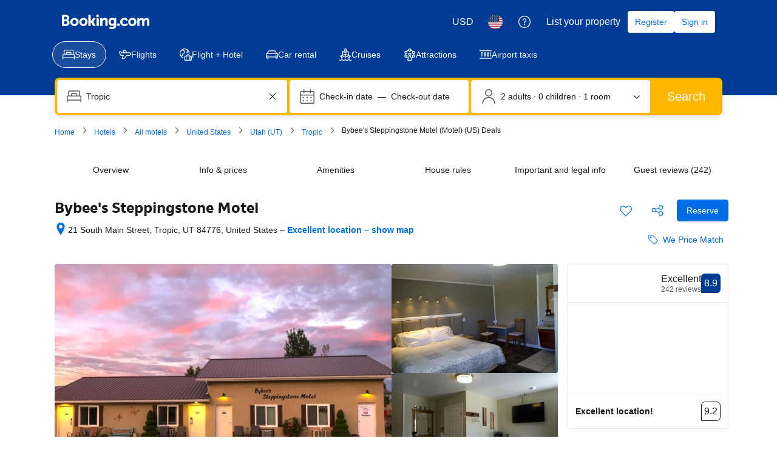

--- FILE ---
content_type: text/html; charset=UTF-8
request_url: https://www.booking.com/hotel/us/bybee-s-steppingstone-motel.html
body_size: 1810
content:
<!DOCTYPE html>
<html lang="en">
<head>
    <meta charset="utf-8">
    <meta name="viewport" content="width=device-width, initial-scale=1">
    <title></title>
    <style>
        body {
            font-family: "Arial";
        }
    </style>
    <script type="text/javascript">
    window.awsWafCookieDomainList = ['booking.com'];
    window.gokuProps = {
"key":"AQIDAHjcYu/GjX+QlghicBgQ/7bFaQZ+m5FKCMDnO+vTbNg96AFoMM5u1b6RWH4hUnAkvPM3AAAAfjB8BgkqhkiG9w0BBwagbzBtAgEAMGgGCSqGSIb3DQEHATAeBglghkgBZQMEAS4wEQQM9kYaH+3gQ0nRbfBHAgEQgDtJeoy+VePnidx/jYmw3xYrj4wWf5H6o48ij015KG5PohmnzQYV5BIGAJEo98FovE8nN/dEdeyorkxnqg==",
          "iv":"D549xQDOuAAAAGSY",
          "context":"81JyojOM2D1wqNOKXaZnYXFcJ/bM6gcXL3gqT7yS4ftsEZOFGCp3JDHgJ0M523i6vB+BAbGRqT6ZY62xP2Uiskn4Ap9yWoUECD76GhLBnPRZCHk4+OdDfZpdklltT7Rhtm60X68ypq7Jn4a6I0xwh0lxBo9sG+aTkcU0kpDHsyROM7D89CtWIg3Zm3FyYhXhuWVc60WBClUsyoZg1veiP+R/j3tt36D0scJwaW6GoQJNSAx5HXZffbWGQWBcN3o7V7dbjcNNedDrVsm4vwQZ32uryn4yPkMFCS0JF1JMlvi+y2SUGHeo7MtNUWYq1NlemaGvc4ICWgpEyRe7XYN/pw3U/ul9cUNAFS/QeaaH8ulPRUY="
};
    </script>
    <script src="https://d8c14d4960ca.337f8b16.us-east-2.token.awswaf.com/d8c14d4960ca/a18a4859af9c/f81f84a03d17/challenge.js"></script>
</head>
<body>
    <div id="challenge-container"></div>
    <script type="text/javascript">
        AwsWafIntegration.saveReferrer();
        AwsWafIntegration.checkForceRefresh().then((forceRefresh) => {
            if (forceRefresh) {
                AwsWafIntegration.forceRefreshToken().then(() => {
                    window.location.reload(true);
                });
            } else {
                AwsWafIntegration.getToken().then(() => {
                    window.location.reload(true);
                });
            }
        });
    </script>
    <noscript>
        <h1>JavaScript is disabled</h1>
        In order to continue, we need to verify that you're not a robot.
        This requires JavaScript. Enable JavaScript and then reload the page.
    </noscript>
</body>
</html>